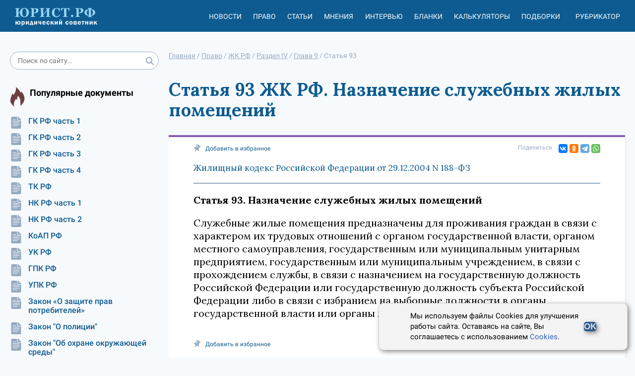

--- FILE ---
content_type: text/html; charset=utf-8
request_url: https://xn--h1apee0d.xn--p1ai/pravo/doc-a48942/rz4-gl9-st93/
body_size: 8638
content:




<!DOCTYPE html>
<html lang="ru">
<head>
    <meta charset="utf-8">
    <meta http-equiv="X-UA-Compatible" content="IE=edge">
    <meta name="viewport" content="width=device-width, initial-scale=1, shrink-to-fit=no">

    <meta name="google-site-verification" content="HCQxm925_CJ4czWE9WI6pKnBcYU4NKHo2p-Jc5rjzsw" />
    <meta name="yandex-verification" content="ef5ef634df8cbe89" />

    <!-- CSRF Token -->
    <meta name="csrf-token" content="KgmZJXGCK4utBIf8LruqfRbIiVyvXrDaES1uJLLQJISeMLuDVfd5YTTEuV2nNsHZ">

    <link rel="icon" href="/static/images/favicon.b7be793b0b9e.ico" type="image/x-icon">
    <link rel="shortcut icon" href="/static/images/favicon.b7be793b0b9e.ico" type="image/x-icon">
    

    <meta name="referrer" content="origin">

    
    <title>ЖК РФ. Статья 93. Назначение служебных жилых помещений</title>


    <meta name="description" content="Служебные жилые помещения предназначены для проживания граждан в связи с характером их трудовых отношений с органом государственной власти, органом местного самоуправления">

    <link rel="canonical" href="https://xn--h1apee0d.xn--p1ai/pravo/doc-a48942/rz4-gl9-st93/"/>
    
    <meta property="og:title" content="ЖК РФ. Статья 93. Назначение служебных жилых помещений"/>
    <meta property="og:description" content="Служебные жилые помещения предназначены для проживания граждан в связи с характером их трудовых отношений с органом государственной власти, органом местного самоуправления"/>

    <meta name="twitter:title" content="ЖК РФ. Статья 93. Назначение служебных жилых помещений"/>
    <meta name="twitter:description" content="Служебные жилые помещения предназначены для проживания граждан в связи с характером их трудовых отношений с органом государственной власти, органом местного самоуправления"/>

    <!-- Styles -->
    
    <link rel="stylesheet" href="https://fonts.googleapis.com/css2?family=Lora:ital,wght@0,400;0,500;0,600;0,700;1,400;1,500;1,600;1,700&display=swap" />

    <link href="/static/css/nsovetnik.62f44976ec96.css" rel="stylesheet">

    <script>window.yaContextCb = window.yaContextCb || []</script>
    <script src="https://yandex.ru/ads/system/context.js" defer></script>

</head>
<body class="body">

<div class="base_container">
    <div class="header_print_logo">
        <img class="header_logo_img" src="/static/images/logo_d.a472fdb403a0.png" alt="Юридический советник" width="185" height="55">
    </div>
    <div class="header-box">
        <div class="use_cookie_block" style="display: none;">
            
        </div>
        <header class="header header-js" itemscope="itemscope" itemtype="https://schema.org/WPHeader">

            <a href="/" class="header_logo">
                <img class="header_logo_img" src="/static/images/logo_yur_rf.8a568e9fe12b.svg" alt="">
            </a>

            <div class="header_menu mob_hide js-header_menu">
                <div class="header_menu_item_divider">
                    <div class="header_menu_item">
                        <a href="/news/" class="header_menu_item_link">Новости</a>
                    </div>
                    <div class="header_menu_item">
                        <a href="/pravo/" class="header_menu_item_link">Право</a>
                    </div>
                    <div class="header_menu_item">
                        <a href="/articles/" class="header_menu_item_link">Статьи</a>
                    </div>
                    <div class="header_menu_item">
                        <a href="/opinions/" class="header_menu_item_link">Мнения</a>
                    </div>
                    <div class="header_menu_item">
                        <a href="/interviews/" class="header_menu_item_link">Интервью</a>
                    </div>
                    <div class="header_menu_item">
                        <a href="/blanks/" class="header_menu_item_link">Бланки</a>
                    </div>
                    <div class="header_menu_item">
                        <a href="/calculators/" class="header_menu_item_link">Калькуляторы</a>
                    </div>
                    <div class="header_menu_item">
                        <a href="/subjects/" class="header_menu_item_link">Подборки</a>
                    </div>
                </div>

                <div class="header_menu_item tablet-only mobile-only">
                    <a href="/proizvodstvennyj_kalendar/" class="header_menu_item_link">Производственный
                        календарь</a>
                </div>
                <div class="header_menu_item" id="react_rubricator_menu_item" data-current_rubric="">
                    <a href="#" class="header_menu_item_link header-link-js">Рубрикатор</a>
                </div>

            </div>


            <div class="header_menu_item header_menu_item_search mob_hide js-header_login_mob">
                <div class="search ">
                    <form class="form-horizontal" action="/search/">
                        <input type="text" class="input search_input input_radius" placeholder="Поиск по сайту…"
                               name="search_string">
                        <button class="search_button" type="submit">
                            <svg class="icon">
                                <use href="/static/images/icons.0b8821095ad0.svg#search"></use>
                            </svg>
                        </button>
                    </form>
                </div>

            </div>

            <div class="header_button js-header_button">
                <svg class="icon">
                    <use href="/static/images/icons.0b8821095ad0.svg#burger2"></use>
                </svg>
                <svg class="icon close-icon">
                    <use href="/static/images/icons.0b8821095ad0.svg#close2"></use>
                </svg>
            </div>
            <div id="react_rubricator"></div>
        </header>

    </div>
    <div class="base_container-box">

        <div class="main-layout">
            <aside class="main-layout_left-column">
                <div class="search ">
                    <form class="form-horizontal" action="/search/">
                        <input type="text" class="input search_input input_radius" placeholder="Поиск по сайту…"
                               name="search_string">
                        <button class="search_button" type="submit">
                            <svg class="icon">
                                <use href="/static/images/icons.0b8821095ad0.svg#search"></use>
                            </svg>
                        </button>
                    </form>
                </div>

                


                

                

<div class="subject-slider desktop-only">
    <div class="slider-box sidbar-menu sidbar-menu_popular_law_docs">
        <div class="subject-slider_title">
            <div class="subject-slider_title_text">
                Популярные документы
            </div>
        </div>
        <div class="subject-slider_list">
            
                
                    <a href="/pravo/gk-ch1/"
                       class="subject-slider_item">
                        <div class="subject-slider_icon">
                            <span title="Сюжет">
                                <svg class="icon-type">
                                    <use  href="/static/images/icons.0b8821095ad0.svg#doc"></use>
                                </svg>
                            </span>
                        </div>
                        ГК РФ часть 1
                    </a>
                
            
                
                    <a href="/pravo/gk-ch2/"
                       class="subject-slider_item">
                        <div class="subject-slider_icon">
                            <span title="Сюжет">
                                <svg class="icon-type">
                                    <use  href="/static/images/icons.0b8821095ad0.svg#doc"></use>
                                </svg>
                            </span>
                        </div>
                        ГК РФ часть 2
                    </a>
                
            
                
                    <a href="/pravo/gk-ch3/"
                       class="subject-slider_item">
                        <div class="subject-slider_icon">
                            <span title="Сюжет">
                                <svg class="icon-type">
                                    <use  href="/static/images/icons.0b8821095ad0.svg#doc"></use>
                                </svg>
                            </span>
                        </div>
                        ГК РФ часть 3
                    </a>
                
            
                
                    <a href="/pravo/gk-ch4/"
                       class="subject-slider_item">
                        <div class="subject-slider_icon">
                            <span title="Сюжет">
                                <svg class="icon-type">
                                    <use  href="/static/images/icons.0b8821095ad0.svg#doc"></use>
                                </svg>
                            </span>
                        </div>
                        ГК РФ часть 4
                    </a>
                
            
                
                    <a href="/pravo/tk/"
                       class="subject-slider_item">
                        <div class="subject-slider_icon">
                            <span title="Сюжет">
                                <svg class="icon-type">
                                    <use  href="/static/images/icons.0b8821095ad0.svg#doc"></use>
                                </svg>
                            </span>
                        </div>
                        ТК РФ
                    </a>
                
            
                
                    <a href="/pravo/nk-ch1/"
                       class="subject-slider_item">
                        <div class="subject-slider_icon">
                            <span title="Сюжет">
                                <svg class="icon-type">
                                    <use  href="/static/images/icons.0b8821095ad0.svg#doc"></use>
                                </svg>
                            </span>
                        </div>
                        НК РФ часть 1
                    </a>
                
            
                
                    <a href="/pravo/nk-ch2/"
                       class="subject-slider_item">
                        <div class="subject-slider_icon">
                            <span title="Сюжет">
                                <svg class="icon-type">
                                    <use  href="/static/images/icons.0b8821095ad0.svg#doc"></use>
                                </svg>
                            </span>
                        </div>
                        НК РФ часть 2
                    </a>
                
            
                
                    <a href="/pravo/koap/"
                       class="subject-slider_item">
                        <div class="subject-slider_icon">
                            <span title="Сюжет">
                                <svg class="icon-type">
                                    <use  href="/static/images/icons.0b8821095ad0.svg#doc"></use>
                                </svg>
                            </span>
                        </div>
                        КоАП РФ
                    </a>
                
            
                
                    <a href="/pravo/uk/"
                       class="subject-slider_item">
                        <div class="subject-slider_icon">
                            <span title="Сюжет">
                                <svg class="icon-type">
                                    <use  href="/static/images/icons.0b8821095ad0.svg#doc"></use>
                                </svg>
                            </span>
                        </div>
                        УК РФ
                    </a>
                
            
                
                    <a href="/pravo/gpk/"
                       class="subject-slider_item">
                        <div class="subject-slider_icon">
                            <span title="Сюжет">
                                <svg class="icon-type">
                                    <use  href="/static/images/icons.0b8821095ad0.svg#doc"></use>
                                </svg>
                            </span>
                        </div>
                        ГПК РФ
                    </a>
                
            
                
                    <a href="/pravo/upk/"
                       class="subject-slider_item">
                        <div class="subject-slider_icon">
                            <span title="Сюжет">
                                <svg class="icon-type">
                                    <use  href="/static/images/icons.0b8821095ad0.svg#doc"></use>
                                </svg>
                            </span>
                        </div>
                        УПК РФ
                    </a>
                
            
                
                    <a href="/pravo/zozpp/"
                       class="subject-slider_item">
                        <div class="subject-slider_icon">
                            <span title="Сюжет">
                                <svg class="icon-type">
                                    <use  href="/static/images/icons.0b8821095ad0.svg#doc"></use>
                                </svg>
                            </span>
                        </div>
                        Закон «О защите прав потребителей»
                    </a>
                
            
                
                    <a href="/pravo/fz-police/"
                       class="subject-slider_item">
                        <div class="subject-slider_icon">
                            <span title="Сюжет">
                                <svg class="icon-type">
                                    <use  href="/static/images/icons.0b8821095ad0.svg#doc"></use>
                                </svg>
                            </span>
                        </div>
                        Закон &quot;О полиции&quot;
                    </a>
                
            
                
                    <a href="/pravo/fz-envir-protect/"
                       class="subject-slider_item">
                        <div class="subject-slider_icon">
                            <span title="Сюжет">
                                <svg class="icon-type">
                                    <use  href="/static/images/icons.0b8821095ad0.svg#doc"></use>
                                </svg>
                            </span>
                        </div>
                        Закон &quot;Об охране окружающей среды&quot;
                    </a>
                
            
                
                    <a href="/pravo/fz-banks/"
                       class="subject-slider_item">
                        <div class="subject-slider_icon">
                            <span title="Сюжет">
                                <svg class="icon-type">
                                    <use  href="/static/images/icons.0b8821095ad0.svg#doc"></use>
                                </svg>
                            </span>
                        </div>
                        Закон &quot;О банках и банковской деятельности&quot;
                    </a>
                
            
                
                    <a href="/pravo/fz-proceedings/"
                       class="subject-slider_item">
                        <div class="subject-slider_icon">
                            <span title="Сюжет">
                                <svg class="icon-type">
                                    <use  href="/static/images/icons.0b8821095ad0.svg#doc"></use>
                                </svg>
                            </span>
                        </div>
                        Закон &quot;Об исполнительном производстве&quot;
                    </a>
                
            
                
                    <a href="/pravo/fz-personal-data/"
                       class="subject-slider_item">
                        <div class="subject-slider_icon">
                            <span title="Сюжет">
                                <svg class="icon-type">
                                    <use  href="/static/images/icons.0b8821095ad0.svg#doc"></use>
                                </svg>
                            </span>
                        </div>
                        Закон &quot;О персональных данных&quot;
                    </a>
                
            
                
                    <a href="/pravo/fz-insolvency/"
                       class="subject-slider_item">
                        <div class="subject-slider_icon">
                            <span title="Сюжет">
                                <svg class="icon-type">
                                    <use  href="/static/images/icons.0b8821095ad0.svg#doc"></use>
                                </svg>
                            </span>
                        </div>
                        Закон &quot;О несостоятельности (банкротстве)&quot;
                    </a>
                
            
        </div>
    </div>
</div>

                <div class="banner banner__sidebar">
                    


                </div>

                

<div class="subject-slider desktop-only">
    <div class="slider-box sidbar-menu sidbar-menu_popular_blanks">
        <div class="subject-slider_title">
            <div class="subject-slider_title_text">
                Популярные бланки
            </div>
        </div>
        <div class="subject-slider_list">
            
                
                    <a href="/blanks/blank-doverennosti-na-vozvrat-avtomobilya-so-shtrafstoyanki/"
                       class="subject-slider_item">
                        <div class="subject-slider_icon">
                            <span title="Сюжет">
                                <svg class="icon-type">
                                    <use  href="/static/images/icons.0b8821095ad0.svg#blank"></use>
                                </svg>
                            </span>
                        </div>
                        Бланк доверенности на возврат автомобиля со штрафстоянки
                    </a>
                
            
                
                    <a href="/blanks/blank-dopolnitelnogo-soglasheniya-k-dogovoru-zajma-ob-izmenenii-summy-zajma/"
                       class="subject-slider_item">
                        <div class="subject-slider_icon">
                            <span title="Сюжет">
                                <svg class="icon-type">
                                    <use  href="/static/images/icons.0b8821095ad0.svg#blank"></use>
                                </svg>
                            </span>
                        </div>
                        Бланк дополнительного соглашения к договору займа об изменении суммы займа
                    </a>
                
            
                
                    <a href="/blanks/blank-spravki-o-nahozhdenii-v-otpuske-po-uhodu-za-rebenkom-do-dostizheniya-im-vozrasta-3-let/"
                       class="subject-slider_item">
                        <div class="subject-slider_icon">
                            <span title="Сюжет">
                                <svg class="icon-type">
                                    <use  href="/static/images/icons.0b8821095ad0.svg#blank"></use>
                                </svg>
                            </span>
                        </div>
                        Бланк справки о нахождении в отпуске по уходу за ребенком до достижения им возраста 3 лет
                    </a>
                
            
        </div>
    </div>
</div>

                <div class="calendar-banner  desktop-only">
                    <div class="calendar-banner_block">
                        <div class="calendar-banner_icon">
                            <svg class="calendar-banner_icon_svg">
                                <use href="/static/images/icons.0b8821095ad0.svg#calendar_title"></use>
                            </svg>
                        </div>
                        <div class="calendar-banner_title">
                            <a href="/proizvodstvennyj_kalendar/2023/" class="calendar-banner_link">
                                Производственный календарь
                                на 2023 год
                            </a>
                        </div>
                    </div>
                </div>


                <div class="calculator-slider desktop-only">
                    <div class="slider-box">
                        <div class="calculator-slider_title">
                            <div class="calculator-slider_title_text">
                                Калькуляторы
                            </div>
                        </div>
                        <div class="calculator-slider_list">
                            <a href="/calculators/kalkulyator-strahovyh-vznosov/"
                               class="calculator-slider_item">
                                <div class="calculator-slider_icon">
                                            <span title="Калькулятор"><svg class="icon-type"><use
                                                    href="/static/images/icons.0b8821095ad0.svg#calculator"></use></svg></span>
                                </div>
                                Калькулятор страховых взносов
                            </a>
                            <a href="/calculators/kalkulyator-envd/" class="calculator-slider_item">
                                <div class="calculator-slider_icon">
                                            <span title="Калькулятор"><svg class="icon-type"><use
                                                    href="/static/images/icons.0b8821095ad0.svg#calculator"></use></svg></span>
                                </div>
                                Калькулятор ЕНВД (до 2021)
                            </a>
                            <a href="/calculators/kalkulyator-penej/"
                               class="calculator-slider_item">
                                <div class="calculator-slider_icon">
                                            <span title="Калькулятор"><svg class="icon-type"><use
                                                    href="/static/images/icons.0b8821095ad0.svg#calculator"></use></svg></span>
                                </div>
                                Калькулятор пеней для организаций
                            </a>
                            <a href="/calculators/kalkulyator-nds/" class="calculator-slider_item">
                                <div class="calculator-slider_icon">
                                            <span title="Калькулятор"><svg class="icon-type"><use
                                                    href="/static/images/icons.0b8821095ad0.svg#calculator"></use></svg></span>
                                </div>
                                Калькулятор НДС
                            </a>
                        </div>

                        <a href="/calculators/"
                           class="calculator-slider_all button button__without">Все калькуляторы</a>
                    </div>
                </div>


                <div class="banner-left">
                    <!-- Left_media_300x250_2 -->
                </div>
            </aside>
            <div class="main-layout_content">

                
                    

    <ul class="breadcrumbs" itemscope="itemscope" itemtype="https://schema.org/BreadcrumbList">
        
                
                    <li itemprop="itemListElement" itemscope itemtype="https://schema.org/ListItem">
                        <a href="/" class="breadcrumbs_link" itemprop="item"><span itemprop="name">Главная</span></a> /
                        <meta itemprop="position" content="1" />
                    </li>
                
        
                
                    <li itemprop="itemListElement" itemscope itemtype="https://schema.org/ListItem">
                        <a href="/pravo/" class="breadcrumbs_link" itemprop="item"><span itemprop="name">Право</span></a> /
                        <meta itemprop="position" content="2" />
                    </li>
                
        
                
                    <li itemprop="itemListElement" itemscope itemtype="https://schema.org/ListItem">
                        <a href="/pravo/doc-a48942/" class="breadcrumbs_link" itemprop="item"><span itemprop="name">ЖК РФ</span></a> /
                        <meta itemprop="position" content="3" />
                    </li>
                
        
                
                    <li itemprop="itemListElement" itemscope itemtype="https://schema.org/ListItem">
                        <a href="/pravo/doc-a48942/rz4/" class="breadcrumbs_link" itemprop="item"><span itemprop="name">Раздел IV</span></a> /
                        <meta itemprop="position" content="4" />
                    </li>
                
        
                
                    <li itemprop="itemListElement" itemscope itemtype="https://schema.org/ListItem">
                        <a href="/pravo/doc-a48942/rz4-gl9/" class="breadcrumbs_link" itemprop="item"><span itemprop="name">Глава 9</span></a> /
                        <meta itemprop="position" content="5" />
                    </li>
                
        
                
                    <li>
                        <span>
                            <span>Статья 93</span>
                        </span>
                    </li>
                
        
    </ul>

                

                
                <div class="banner banner_center">
                    


                </div>
                

                
    <article class="law law-element">
        <h1 class="law-main-title">
            Статья 93 ЖК РФ. Назначение служебных жилых помещений
        </h1>
        <div class="law-content">
            

<div class="article_share">
    <div class="article_share_left">
        <a href="#" class="sm-news_top_item add-fav-link" rel="sidebar">
                    <span class="sm-news_top_text"><svg class="icon"><use
                            href="/static/images/icons.0b8821095ad0.svg#clip"></use></svg></span>
            <span class="sm-news_top_text mob_hide">Добавить в избранное</span>
            <span class="sm-news_top_text mob_show">В избранное</span>
        </a>
    </div>
    <div class="article_share_right">
        <span class="sm-news_top_text">Поделиться</span>
        <div class="article_share_widget">
            <div class="ya-share2" data-shape="normal" data-services="vkontakte,odnoklassniki,telegram,whatsapp" data-size="s"></div>
        </div>
    </div>
</div>
            <div class="law-element__doc-title">
                <a href="/pravo/doc-a48942/" class="law-element__doc-link">Жилищный кодекс Российской Федерации от 29.12.2004 N 188-ФЗ</a>
            </div>
            <div class="law-content__body">
                <p class="law-content__title">Статья 93. Назначение служебных жилых помещений</p>
                <p>Служебные жилые помещения предназначены для проживания граждан в связи с характером их трудовых отношений с органом государственной власти, органом местного самоуправления, государственным или муниципальным унитарным предприятием, государственным или муниципальным учреждением, в связи с прохождением службы, в связи с назначением на государственную должность Российской Федерации или государственную должность субъекта Российской Федерации либо в связи с избранием на выборные должности в органы государственной власти или органы местного самоуправления.</p>

            </div>

            


            <div class="law-content___bottom">
                

<div class="article_share">
    <div class="article_share_left">
        <a href="#" class="sm-news_top_item add-fav-link" rel="sidebar">
                    <span class="sm-news_top_text"><svg class="icon"><use
                            href="/static/images/icons.0b8821095ad0.svg#clip"></use></svg></span>
            <span class="sm-news_top_text mob_hide">Добавить в избранное</span>
            <span class="sm-news_top_text mob_show">В избранное</span>
        </a>
    </div>
    <div class="article_share_right">
        <span class="sm-news_top_text">Поделиться</span>
        <div class="article_share_widget">
            <div class="ya-share2" data-shape="normal" data-services="vkontakte,odnoklassniki,telegram,whatsapp" data-size="s"></div>
        </div>
    </div>
</div>
            </div>
            



    
        <div class="article_paging">
            
                <a href="/pravo/doc-a48942/rz4-gl9-st92/" class="article_paging_item" title="Виды жилых помещений специализированного жилищного фонда">
                    <div class="article_paging_item_icon">
                        <svg class="icon-type"><use href="/static/images/icons.0b8821095ad0.svg#arrow"></use></svg>
                    </div>
                    <div class="article_paging_item_text">
                        Статья 92
                    </div>
               </a>
            
            
                <a href="/pravo/doc-a48942/rz4-gl9-st94/" class="article_paging_item article_paging_item__next" title="Назначение жилых помещений в общежитиях">
                    <div class="article_paging_item_text">
                        Статья 94
                    </div>
                    <div class="article_paging_item_icon article_paging_item_icon_next">
                        <svg class="icon-type"><use href="/static/images/icons.0b8821095ad0.svg#arrow"></use></svg>
                    </div>
                </a>
            
        </div>
    


            



    
        <div class="banner banner__content_horizontal banner__law-before-related-articles">
            


        </div>
    

    
        <div class="related-articles">
            <h2>Примеры применения данной правовой нормы</h2>
            
                <div class="related-articles__item">
                    <a class="related-articles__item-link" href="/renovaciya_zhilya/tonkosti_renovacii_neprivatizirovannoe_i_sluzhebnoe_zhile/">Тонкости реновации - неприватизированное и служебное жилье</a>
                    <p class="related-articles__item-desc">Реновация неприватизированного жилья&nbsp;будет происходить в рамках программы развития уже застроенных территорий Москвы наравне с приватизированными квадратными метрами. Пользователей такого жилья …</p>
                </div>
            
        </div>
    

    
        <div class="related-articles">
            <h2>Смотрите еще материалы по данной теме</h2>
            
                <div class="related-articles__item">
                    <a class="related-articles__item-link" href="/gosudarstvennaya_sluzhba/vse_chto_vy_hoteli_znat_o_prohozhdenii_gosudarstvennoj_sluzhby_v_rf/">Все, что вы хотели знать о прохождении государственной службы в РФ</a>
                    <p class="related-articles__item-desc">Прохождение государственной службы в России представляет собой трудовой процесс граждан в органах всех категорий власти регионального и федерального значения.  О нюансах и основных моментах прохождения государственной службы в Российской Федерации и будет эта статья. </p>
                </div>
            
                <div class="related-articles__item">
                    <a class="related-articles__item-link" href="/zhiliwnye_subsidii/kakie_est_socialnye_programmy_soc_programmy_dlya_priobreteniya_zhilya/">Какие есть социальные программы (соц программы) для приобретения жилья</a>
                    <p class="related-articles__item-desc">Социальные программы по приобретению жилья &mdash; это отличная возможность для российских граждан получить государственную поддержку и стать счастливыми обладателями собственной недвижимости.&nbsp;С…</p>
                </div>
            
                <div class="related-articles__item">
                    <a class="related-articles__item-link" href="/vysluga_let/kakova_municipalnaya_pensiya_za_vyslugu_let/">Какова муниципальная пенсия за выслугу лет?</a>
                    <p class="related-articles__item-desc">Пенсия за выслугу&nbsp;лет в соответствии с действующим законодательством предусмотрена не только для госслужащих, но и для муниципалов. И если о пенсиях за выслугу&nbsp;лет госслужащих говорят доста…</p>
                </div>
            
                <div class="related-articles__item">
                    <a class="related-articles__item-link" href="/trudovoj_dogovor/otlichie-sluzhebnogo-kontrakta-ot-trudovogo-dogovora/">Отличие служебного контракта от трудового договора</a>
                    <p class="related-articles__item-desc">Отличие служебного контракта от трудового договора весьма условно, так как всякий служебный контракт является разновидностью трудового договора со спецификой и рядом особенностей, предусмотренных законодательством. В то же время регулирование трудовых отношений с некоторыми категориями работников по действующему законодательству должно осуществляться именно с помощью заключенного контракта — служебного или эффективного, в зависимости от сферы трудовой занятости сотрудника. Подробнее о различиях между служебным контрактом и трудовым договором расскажем в статье далее.</p>
                </div>
            
                <div class="related-articles__item">
                    <a class="related-articles__item-link" href="/arenda_i_najm_zhil_ya/kak_zaklyuchit_dogovor_sluzhebnogo_najma_zhilogo_pomeweniya/">Как заключить договор служебного найма жилого помещения</a>
                    <p class="related-articles__item-desc">Договор служебного найма жилого помещения представляет собой особый вид отношений, отличительной чертой которых является выделение жилой недвижимости из фонда спецназначения. Какие требования необход…</p>
                </div>
            
        </div>
    


        </div>
    </article>




                <div class="banner banner__content_horizontal banner__under-content">
                    


                </div>

            </div>
        </div>
        <div class="banner banner_bottom">
            <!-- Подвал RTB -->
        </div>

    </div>
</div>
<div class="footer-box">
    <footer class="footer" itemscope="itemscope" itemtype="https://schema.org/WPFooter">
        

        <div class="footer_second">
            <div class="footer_second_top">
                2014 - 2026, Юридический Советник
            </div>
            <div class="footer_second_links">
                <a href="/p/about/" class="footer_second_link">О проекте</a>
                <a href="/experts/" class="footer_second_link">Наши авторы</a>
                <a href="/feedback/" class="footer_second_link">Контакты</a>
                <a href="/p/politika-konfidencialnosti/" class="footer_second_link">Политика
                    конфиденциальности</a>
                <a href="/p/polzovatelskoe-soglashenie/" class="footer_second_link">Пользовательское
                    соглашение</a>
                <a href="/p/polzovatelskoe-soglashenie/" class="footer_second_link">Политика cookies</a>
                <a href="/p/pravila-ispolzovaniya-materialov/"
                   class="footer_second_link">Правила использования сайта и Авторские права</a>
                
            </div>
        </div>
    </footer>
</div>





<div class="cookie-popup">
    <p>
        Мы используем файлы Cookies для улучшения работы сайта. Оставаясь на сайте, Вы соглашаетесь с использованием <a href="https://xn--h1apee0d.xn--p1ai/p/polzovatelskoe-soglashenie/">Cookies</a>.
    </p>
    <button type="submit">OK</button>
</div>
<script>
    document.addEventListener('DOMContentLoaded', () => {
        const cookieBlock = document.querySelector('.cookie-popup');
        const acceptBtn = document.querySelector('.cookie-popup button');

        if(!localStorage.getItem('cookieAgree')) {
            setTimeout(() => {
                cookieBlock.classList.add('cookie-popup--open');
            }, 1000);
        }

        acceptBtn.addEventListener('click', () => {
            cookieBlock.classList.remove('cookie-popup--open');
            localStorage.setItem('cookieAgree', '1');
        })
    });
</script>


<!-- Scripts -->
<script src="/static/js/app.ea029d278dcd.js"></script>
<script src="https://yastatic.net/share2/share.js" defer></script>
<!--script src="https://yastatic.net/pcode/adfox/loader.js" crossorigin="anonymous" async></script-->

<div id="react_up_button"></div>


<!-- Yandex.Metrika counter -->
<script type="text/javascript" >
   (function(m,e,t,r,i,k,a){m[i]=m[i]||function(){(m[i].a=m[i].a||[]).push(arguments)};
   m[i].l=1*new Date();k=e.createElement(t),a=e.getElementsByTagName(t)[0],k.async=1,k.src=r,a.parentNode.insertBefore(k,a)})
   (window, document, "script", "https://mc.yandex.ru/metrika/tag.js", "ym");

   ym(85675174, "init", {
        clickmap:true,
        trackLinks:true,
        accurateTrackBounce:true,
        webvisor:true
   });
</script>
<noscript><div><img src="https://mc.yandex.ru/watch/85675174" style="position:absolute; left:-9999px;" alt="" /></div></noscript>
<!-- /Yandex.Metrika counter -->


</body>
</html>
